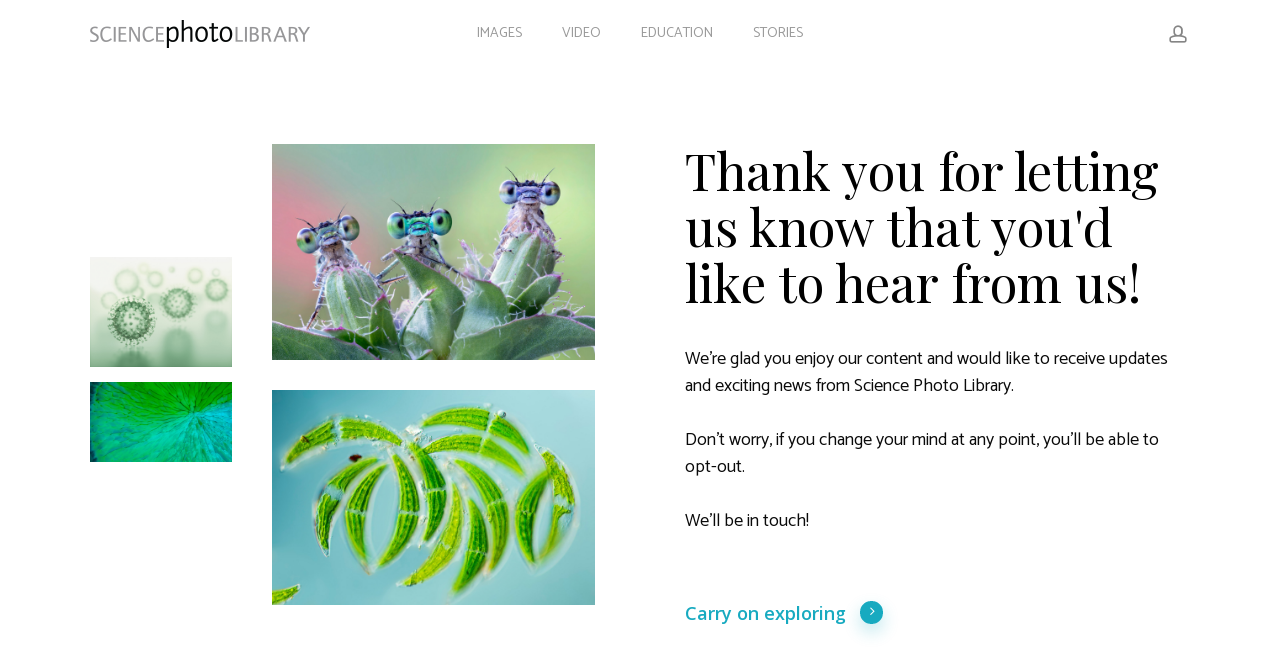

--- FILE ---
content_type: text/css
request_url: https://stories.sciencephoto.com/wp-content/themes/Stories-child2/style.css?ver=17.4.1
body_size: 228
content:
/*
Theme Name: Stories Child 2
Theme URI: https://themeforest.net/item/salient-responsive-multipurpose-theme/4363266
Template: salient
Author: ThemeNectar
Author URI: https://themeforest.net/user/themenectar
Description: An Ultra Responsive Multi-Purpose Theme.
Version: 12.1.0.1589196968
Updated: 2020-05-11 11:36:08

*/

